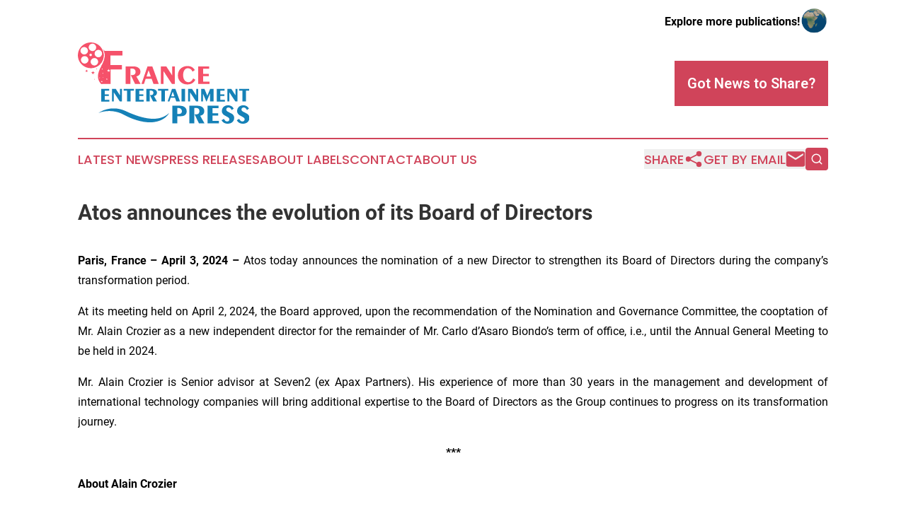

--- FILE ---
content_type: image/svg+xml
request_url: https://cdn.newsmatics.com/agp/sites/franceentertainmentpress-logo-1.svg
body_size: 18625
content:
<?xml version="1.0" encoding="UTF-8" standalone="no"?>
<svg
   xmlns:dc="http://purl.org/dc/elements/1.1/"
   xmlns:cc="http://creativecommons.org/ns#"
   xmlns:rdf="http://www.w3.org/1999/02/22-rdf-syntax-ns#"
   xmlns:svg="http://www.w3.org/2000/svg"
   xmlns="http://www.w3.org/2000/svg"
   version="1.1"
   id="Layer_1"
   x="0px"
   y="0px"
   viewBox="0 0 340.01038 161.85162"
   xml:space="preserve"
   width="340.01038"
   height="161.85162"><metadata
   id="metadata83"><rdf:RDF><cc:Work
       rdf:about=""><dc:format>image/svg+xml</dc:format><dc:type
         rdf:resource="http://purl.org/dc/dcmitype/StillImage" /></cc:Work></rdf:RDF></metadata><defs
   id="defs81" />
<style
   type="text/css"
   id="style2">
	.st0{fill:#FFCB08;}
	.st1{fill:#FFFFFF;}
	.st2{fill:#ED1C24;}
	.st3{fill:#105EA8;}
	.st4{fill:#EC2029;}
	.st5{fill:#F23325;}
	.st6{fill:#007C30;}
	.st7{fill:#244AA5;}
	.st8{fill:#F7941E;}
	.st9{fill:#F5F5F5;}
	.st10{fill:#F4F4F4;}
	.st11{fill:#22C6F2;}
	.st12{fill:#0A2875;}
	.st13{fill:#DDB40B;}
	.st14{fill:#001733;}
	.st15{fill:#214F5C;}
	.st16{fill:#F5516A;}
	.st17{fill:#1581B7;}
	.st18{fill:#99CB4A;}
	.st19{fill:#111224;}
	.st20{fill:#659C41;}
	.st21{fill:#92C640;}
	.st22{fill:#A1CE57;}
	.st23{fill:#ADD369;}
	.st24{fill:#76AC40;}
	.st25{fill:#8CC040;}
	.st26{fill:#B3D674;}
	.st27{fill:#88BD3F;}
	.st28{fill:#96C944;}
	.st29{fill:#79AE40;}
	.st30{fill:#77AD40;}
	.st31{fill:#A2CF58;}
	.st32{fill:#CDE29E;}
	.st33{fill:#94C841;}
	.st34{fill:#A2CE58;}
	.st35{fill:#80B441;}
	.st36{fill:#8BBE42;}
	.st37{fill:#8EBF47;}
	.st38{fill:#88BA46;}
	.st39{fill:#F7F8F8;}
	.st40{fill:#F5F5F6;}
	.st41{fill:#F9F9F9;}
	.st42{fill:#F7F7F7;}
	.st43{fill:#EBECEF;}
	.st44{fill:#EBECEE;}
	.st45{fill:#FBFBFB;}
	.st46{fill:#E3E4E8;}
	.st47{fill:#E9EAEC;}
	.st48{fill:#EAEBEE;}
	.st49{fill:#F4F5F6;}
	.st50{fill:#E8E8EC;}
	.st51{fill:#DEDEE3;}
	.st52{fill:#E4E6E9;}
	.st53{fill:#DBDCDF;}
	.st54{fill:#EAEBED;}
	.st55{fill:#E7E9EA;}
	.st56{fill:#E3E3E8;}
	.st57{fill:#E2E3E7;}
	.st58{fill:#E4E5E7;}
	.st59{fill:#E1E1E5;}
	.st60{fill:#EAEAED;}
	.st61{fill:#DEDEE4;}
	.st62{fill:#DEDFE3;}
	.st63{fill:#E1E2E8;}
	.st64{fill:#DFE0E4;}
	.st65{fill:#E3E4E7;}
	.st66{fill:#E9E9EE;}
	.st67{fill:#C6C7CD;}
	.st68{fill:#707280;}
	.st69{fill:#CDCFD9;}
	.st70{fill:#151728;}
	.st71{fill:#141526;}
	.st72{fill:#131425;}
	.st73{fill:#181929;}
	.st74{fill:#20202F;}
	.st75{fill:#1D1C2D;}
	.st76{fill:#1B1C2B;}
	.st77{fill:#1B1B2C;}
	.st78{fill:#575762;}
	.st79{fill:#044441;}
	.st80{fill:#27AAE1;}
	.st81{fill:#E8E9EB;}
	.st82{fill:#E7E8EC;}
	.st83{fill:#E8E9ED;}
	.st84{fill:#E7E8EB;}
	.st85{fill:#E9EAED;}
	.st86{fill:#E4E4E7;}
	.st87{fill:#DADBDE;}
	.st88{fill:#E3E4E9;}
	.st89{fill:#E2E3E6;}
	.st90{fill:#DEDFE2;}
	.st91{fill:#DEDFE4;}
	.st92{fill:#E7E9EB;}
	.st93{fill:#2B2A3A;}
	.st94{fill:#212132;}
	.st95{fill:#1B1B2A;}
	.st96{fill:#1C1A2A;}
	.st97{fill:#1B1B2B;}
	.st98{fill:#1A1B2C;}
	.st99{fill:#023547;}
	.st100{fill:#B1D823;}
	.st101{fill:#FEFEFE;}
	.st102{fill:#DCDCDC;}
	.st103{fill:#0A0A0A;}
	.st104{fill:#050505;}
	.st105{fill:#040404;}
	.st106{fill:#E2E2E2;}
	.st107{fill:#E3E3E3;}
	.st108{fill:#E1E1E1;}
	.st109{fill:#DDDDDD;}
	.st110{fill:#292929;}
	.st111{fill:#2D2D2D;}
	.st112{fill:#262626;}
	.st113{fill:#FDFDFD;}
	.st114{fill:#070707;}
	.st115{fill:#49030F;}
	.st116{fill:#004C3F;}
	.st117{fill:#5D5D5D;}
	.st118{fill:#B70808;}
	.st119{fill:#E8901C;}
	.st120{fill:#F9CE19;}
	.st121{fill:#0C2C49;}
	.st122{fill:#EA5B13;}
	.st123{fill:#AF2905;}
	.st124{fill:#010101;}
	.st125{fill:#E8E8E8;}
	.st126{fill:#B5B5B5;}
	.st127{fill:#C0C0C0;}
	.st128{fill:#6F6F6F;}
	.st129{fill:#212121;}
	.st130{fill:#060606;}
	.st131{fill:#222222;}
	.st132{fill:#1C1C1C;}
	.st133{fill:#414141;}
	.st134{fill:#343434;}
	.st135{fill:#1B1B1B;}
	.st136{fill:#171717;}
	.st137{fill:#2A2A2A;}
	.st138{fill:#111111;}
	.st139{fill:#202020;}
	.st140{fill:#151515;}
	.st141{fill:#404040;}
	.st142{fill:#0C0C0C;}
	.st143{fill:#EDEDED;}
	.st144{fill:#02A0BD;}
	.st145{fill:#0386CD;}
	.st146{fill:#0468E0;}
	.st147{fill:#08B2AD;}
	.st148{fill:#066BDC;}
	.st149{fill:#F3F2F3;}
	.st150{fill:#0497C3;}
	.st151{fill:#F2F1F1;}
	.st152{fill:#EEEEEE;}
	.st153{fill:#0BACAA;}
	.st154{fill:#EFEFEF;}
	.st155{fill:#F2F2F2;}
	.st156{fill:#F3F3F3;}
	.st157{fill:#061929;}
	.st158{fill:#9A9A9A;}
	.st159{fill:#868686;}
	.st160{fill:#949494;}
	.st161{fill:#737373;}
	.st162{fill:#198797;}
	.st163{fill:#999999;}
	.st164{fill:#808080;}
	.st165{fill:#666666;}
	.st166{fill:#B4B4B4;}
	.st167{fill:#AD645D;}
	.st168{fill:#BBAFAD;}
	.st169{fill:#BE275E;}
	.st170{fill:#0B0B0B;}
	.st171{fill:#090909;}
	.st172{fill:#EA6C21;}
	.st173{fill:#101010;}
	.st174{fill:#A25A68;}
	.st175{fill:#D54245;}
	.st176{fill:#121212;}
	.st177{fill:#BE2F5D;}
	.st178{fill:#D64F41;}
	.st179{fill:#7A7A7A;}
	.st180{fill:#909090;}
	.st181{fill:#5A5A5A;}
	.st182{fill:#A3A3A3;}
	.st183{fill:#5E5E5E;}
	.st184{fill:#5F5F5F;}
	.st185{fill:#D8D8D8;}
	.st186{fill:#929292;}
	.st187{fill:#8D8D8D;}
	.st188{fill:#B7754E;}
	.st189{fill:#E7E7E7;}
	.st190{fill:#F6F6F6;}
	.st191{fill:#ECECEC;}
	.st192{fill:#F8F8F8;}
	.st193{fill:#E4E4E4;}
	.st194{fill:#1D1D1D;}
	.st195{fill:#141414;}
	.st196{fill:#323834;}
	.st197{fill:#313431;}
	.st198{fill:#B26D56;}
	.st199{fill:#E5E5E5;}
	.st200{fill:#E6E6E6;}
	.st201{fill:#E4E3E4;}
	.st202{fill:#BBBBBB;}
	.st203{fill:#AEAEAE;}
	.st204{fill:#CBCBCB;}
	.st205{fill:#B8B8B8;}
	.st206{fill:#BDBDBD;}
	.st207{fill:#B7B7B7;}
	.st208{fill:#BCBCBC;}
	.st209{fill:#06B20A;}
	.st210{fill:#076D07;}
	.st211{fill:#00C1FE;}
	.st212{fill:#E01212;}
	.st213{fill:#28E0CA;}
	.st214{fill:#0B56A8;}
	.st215{fill:#ED7906;}
	.st216{fill:#B9B9B9;}
	.st217{fill:#3D3D42;}
	.st218{fill:#3C3D42;}
	.st219{fill:#3E3E43;}
	.st220{fill:#78797D;}
	.st221{fill:#76767B;}
	.st222{fill:#7C7C80;}
	.st223{fill:#7A7A7E;}
	.st224{fill:#7E7F82;}
	.st225{fill:#7D7E81;}
	.st226{fill:#E9E9E9;}
	.st227{fill:#EAEAEA;}
	.st228{fill:#ECEDED;}
	.st229{fill:#BE1E2D;}
	.st230{fill:#EF4136;}
	.st231{fill:#1379C8;}
	.st232{fill:#EACC1C;}
	.st233{fill:#E5721C;}
	.st234{fill:#0FB582;}
	.st235{fill:#052A60;}
	.st236{fill:none;}
</style>
<g
   id="g76"
   transform="translate(-30.089626,-119.04837)">
	<path
   class="st16"
   d="m 118.3,145 v -8.9 H 81.8 c 1.6,3.6 2,7.5 1.6,11.6 -0.6,5.7 -2.7,10.9 -5.4,15.9 -0.5,1 -1.1,1.9 -1.6,2.9 v 29.7 c 0.2,0 0.5,0 0.7,0 0.4,-0.3 0.3,-0.9 0.7,-1.3 0.2,0.5 0.3,0.9 0.5,1.3 0.5,0.1 1,0.1 1.6,0.1 -0.5,0.4 -0.8,0.7 -1.3,1 0.1,0.5 0.2,0.9 0.4,1.4 -0.6,0 -0.8,-0.7 -1.4,-0.7 -0.4,0.3 -0.7,0.5 -1.2,0.8 v 3.1 H 94.8 V 173 h 22.5 v -8.9 H 94.7 V 145 Z m -41,28.5 c 0.1,-0.5 0.2,-0.8 0.3,-1.1 -0.2,-0.2 -0.4,-0.4 -0.7,-0.6 0.3,-0.4 0.6,0 0.8,-0.2 0.4,-0.2 0.3,-0.6 0.5,-0.9 0.3,0.2 0.2,0.6 0.6,0.9 0.2,0 0.5,0.1 0.9,0.1 -0.1,0.4 -0.5,0.4 -0.7,0.7 -0.1,0.3 0.1,0.6 0.1,1 -0.4,0 -0.6,-0.4 -1,-0.4 -0.1,0.1 -0.4,0.2 -0.8,0.5 z m 0.8,6.7 c 0.3,-0.3 0.7,-0.1 1,-0.2 0.1,-0.2 0.2,-0.5 0.4,-0.8 0.2,0.3 0.3,0.6 0.5,0.9 0.3,0.1 0.7,0.1 1.1,0.2 -0.3,0.2 -0.5,0.5 -0.8,0.7 0,0.3 0.1,0.6 0.1,1 -0.3,-0.2 -0.6,-0.4 -0.8,-0.5 -0.3,0.2 -0.6,0.3 -1,0.5 0.1,-0.4 0.2,-0.7 0.3,-1.1 -0.4,-0.3 -0.6,-0.5 -0.8,-0.7 z m 1.1,9.2 c -0.1,-0.5 0,-0.8 -0.4,-1.1 0.4,0 0.7,-0.2 0.8,-0.7 0.2,0.3 0.4,0.6 0.7,0.7 -0.1,0.3 -0.3,0.5 -0.1,0.9 -0.3,0.1 -0.7,-0.4 -1,0.2 z m 9.1,3.9 c -0.4,0.2 -0.5,-0.3 -0.7,-0.3 -0.4,0 -0.6,0.3 -1,0.4 0.1,-0.4 0.1,-0.6 0.2,-0.9 -0.1,-0.4 -0.5,-0.4 -0.6,-0.7 0.2,-0.3 0.6,0 0.9,-0.2 0.1,-0.2 0.2,-0.5 0.5,-0.9 0.2,0.4 0.2,0.7 0.4,1 0.3,0.1 0.6,0.1 1,0.1 -0.3,0.3 -0.5,0.4 -0.8,0.7 0,0.2 0.1,0.5 0.1,0.8 z m 4.2,-17.6 c 0.2,0.6 0.4,1.3 0.6,2 -0.1,0.1 -0.1,0.1 -0.2,0.1 -0.6,-0.4 -1.1,-0.8 -1.7,-1.2 -0.8,0.2 -1.2,0.9 -2.1,1.2 0.3,-0.8 0.5,-1.5 0.7,-2.2 -0.6,-0.5 -1.1,-0.9 -1.9,-1.5 0.9,0 1.6,0 2.4,-0.1 0.2,-0.7 0.5,-1.3 0.8,-2.3 0.3,0.9 0.5,1.6 0.7,2.3 0.8,0 1.5,0 2.3,0.1 -0.3,0.7 -1.2,0.8 -1.6,1.6 z m -16.2,21.2 v 1.5 c 0.1,-0.5 0.2,-0.8 0.3,-1.2 -0.1,-0.1 -0.2,-0.2 -0.3,-0.3 z m 3.9,-59.7 c -0.1,-0.4 -0.2,-0.7 -0.3,-1 h -3.6 v 0.2 c 0.7,0.8 1.2,1.7 1.6,2.8 0.8,2.5 0.1,5.2 -1.6,7 v 13.6 c 4.6,-6.3 6.3,-14.6 3.9,-22.6 z"
   id="path4" />
	<g
   id="g16">
		<path
   class="st16"
   d="m 124.6,201.8 v -35 h 15.3 c 4.4,0 7.9,1 10.4,2.9 2.5,1.9 3.8,4.5 3.8,7.8 0,2.4 -0.7,4.4 -2,6 -1.4,1.5 -3.4,2.6 -6.1,3.3 l 8.5,15.1 h -11 L 135,184.1 h 2.2 c 2.4,0 4.2,-0.5 5.4,-1.6 1.2,-1 1.8,-2.6 1.8,-4.7 0,-2.2 -0.6,-3.9 -1.8,-5 -1.2,-1.1 -3.1,-1.6 -5.7,-1.6 h -2.5 v 30.7 h -9.8 z"
   id="path6" />
		<path
   class="st16"
   d="m 156.1,201.8 12,-35 h 9.5 l 12.8,35 H 180 l -3.7,-10.3 h -11.8 l -3.5,10.3 z m 10,-14.8 h 8.6 l -4.5,-12.5 z"
   id="path8" />
		<path
   class="st16"
   d="m 194.5,201.8 v -35 h 10.8 l 11.6,17.9 v -17.9 h 5.3 v 35 h -5.7 l -16.7,-25.6 v 25.6 z"
   id="path10" />
		<path
   class="st16"
   d="m 262.9,193.3 c -1.5,3.1 -3.6,5.4 -6.3,7 -2.7,1.6 -5.9,2.4 -9.6,2.4 -2.4,0 -4.6,-0.3 -6.7,-1 -2,-0.7 -3.9,-1.7 -5.5,-3 -2.2,-1.8 -3.8,-3.8 -4.9,-6.2 -1.1,-2.3 -1.6,-5 -1.6,-7.8 0,-5.4 1.8,-9.9 5.3,-13.4 3.6,-3.5 8.1,-5.2 13.7,-5.2 3.2,0 6,0.6 8.4,1.9 2.4,1.3 4.4,3.3 6.2,6 l -4.5,3.3 c -1.1,-2.3 -2.4,-4 -3.9,-5.1 -1.5,-1.1 -3.3,-1.7 -5.3,-1.7 -3,0 -5.4,1.2 -7,3.7 -1.7,2.4 -2.5,5.9 -2.5,10.3 0,4.1 1,7.4 2.9,9.9 1.9,2.5 4.4,3.8 7.5,3.8 2,0 3.7,-0.6 5.3,-1.9 1.6,-1.3 3,-3.1 4.2,-5.6 z"
   id="path12" />
		<path
   class="st16"
   d="m 268.4,201.8 v -35 h 21.9 v 4.7 h -12.1 v 10.2 h 11.5 v 4.7 h -11.5 v 10.7 H 291 v 4.7 z"
   id="path14" />
	</g>
	<g
   id="g44">
		<path
   class="st17"
   d="m 76.3,236.7 v -25 H 92 v 3.4 h -8.6 v 7.3 h 8.2 v 3.4 h -8.2 v 7.6 h 9.1 v 3.4 H 76.3 Z"
   id="path18" />
		<path
   class="st17"
   d="m 97.6,236.7 v -25 h 7.7 l 8.3,12.8 v -12.8 h 3.8 v 25 h -4.1 l -12,-18.3 v 18.3 z"
   id="path20" />
		<path
   class="st17"
   d="m 127.5,236.7 v -21.6 h -6.7 v -3.4 h 20.4 v 3.4 h -6.7 v 21.6 z"
   id="path22" />
		<path
   class="st17"
   d="m 144.5,236.7 v -25 h 15.7 v 3.4 h -8.6 v 7.3 h 8.2 v 3.4 h -8.2 v 7.6 h 9.1 v 3.4 h -16.2 z"
   id="path24" />
		<path
   class="st17"
   d="m 165.8,236.7 v -25 h 10.9 c 3.1,0 5.6,0.7 7.4,2 1.8,1.4 2.7,3.2 2.7,5.6 0,1.7 -0.5,3.2 -1.5,4.3 -1,1.1 -2.4,1.9 -4.4,2.3 l 6,10.8 h -7.8 L 173,224 h 1.6 c 1.7,0 3,-0.4 3.9,-1.1 0.8,-0.7 1.3,-1.9 1.3,-3.4 0,-1.6 -0.4,-2.8 -1.3,-3.5 -0.9,-0.8 -2.2,-1.2 -4.1,-1.2 h -1.8 v 21.9 z"
   id="path26" />
		<path
   class="st17"
   d="m 195.5,236.7 v -21.6 h -6.7 v -3.4 h 20.4 v 3.4 h -6.7 v 21.6 z"
   id="path28" />
		<path
   class="st17"
   d="m 208,236.7 8.6,-25 h 6.8 l 9.2,25 h -7.4 l -2.6,-7.4 H 214 l -2.5,7.4 z m 7.1,-10.5 h 6.2 l -3.2,-9 z"
   id="path30" />
		<path
   class="st17"
   d="m 242.5,236.7 h -7 v -25 h 7 z"
   id="path32" />
		<path
   class="st17"
   d="m 248.7,236.7 v -25 h 7.7 l 8.3,12.8 v -12.8 h 3.8 v 25 h -4.1 l -12,-18.3 v 18.3 z"
   id="path34" />
		<path
   class="st17"
   d="m 274.5,236.7 v -25 h 6.5 l 5.6,13.5 5.6,-13.5 h 6.9 v 25 h -7 v -16.4 l -6.8,16.4 h -0.7 L 278,221 v 15.7 z"
   id="path36" />
		<path
   class="st17"
   d="m 305.2,236.7 v -25 h 15.7 v 3.4 h -8.6 v 7.3 h 8.2 v 3.4 h -8.2 v 7.6 h 9.1 v 3.4 h -16.2 z"
   id="path38" />
		<path
   class="st17"
   d="m 326.5,236.7 v -25 h 7.7 l 8.3,12.8 v -12.8 h 3.8 v 25 h -4.1 l -12,-18.3 v 18.3 z"
   id="path40" />
		<path
   class="st17"
   d="m 356.3,236.7 v -21.6 h -6.7 v -3.4 H 370 v 3.4 h -6.7 v 21.6 z"
   id="path42" />
	</g>
	<g
   id="g58">
		<g
   id="g56">
			<path
   class="st17"
   d="m 217.5,280.1 v -35 h 14 c 4.5,0 8,1 10.5,3 2.5,2 3.7,4.7 3.7,8.3 0,2.9 -1,5.2 -3,7 -2,1.7 -4.7,2.6 -8,2.6 h -7.6 v 14.2 h -9.6 z m 9.6,-30.6 v 12.1 h 2.2 c 2.3,0 4.1,-0.4 5.2,-1.3 1.1,-0.9 1.7,-2.3 1.7,-4.1 0,-2 -0.7,-3.6 -2,-4.8 -1.3,-1.2 -3,-1.8 -5.1,-1.8 h -2 z"
   id="path46" />
			<path
   class="st17"
   d="m 251.1,280.1 v -35 h 15.3 c 4.4,0 7.9,1 10.4,2.9 2.5,1.9 3.8,4.5 3.8,7.8 0,2.4 -0.7,4.4 -2,6 -1.4,1.5 -3.4,2.6 -6.1,3.3 l 8.5,15.1 h -11 l -8.5,-17.8 h 2.2 c 2.4,0 4.2,-0.5 5.4,-1.6 1.2,-1.1 1.8,-2.6 1.8,-4.7 0,-2.2 -0.6,-3.9 -1.8,-5 -1.2,-1.1 -3.1,-1.6 -5.7,-1.6 h -2.5 v 30.7 h -9.8 z"
   id="path48" />
			<path
   class="st17"
   d="m 287,280.1 v -35 h 21.9 v 4.7 H 296.8 V 260 h 11.5 v 4.7 h -11.5 v 10.7 h 12.8 v 4.7 z"
   id="path50" />
			<path
   class="st17"
   d="m 319.6,271.2 c 0.7,1.7 1.6,3 2.7,3.9 1.1,0.9 2.3,1.4 3.5,1.4 1.3,0 2.4,-0.4 3.3,-1.2 0.9,-0.8 1.3,-1.8 1.3,-3 0,-1 -0.3,-1.8 -1,-2.6 -0.6,-0.8 -1.7,-1.6 -3.2,-2.4 l -1.4,-0.8 c -3.2,-1.7 -5.1,-2.8 -5.7,-3.4 -1.3,-1.2 -2.3,-2.3 -2.8,-3.4 -0.6,-1.1 -0.8,-2.5 -0.8,-4 0,-3.4 1.1,-6.1 3.4,-8.3 2.3,-2.1 5.2,-3.2 8.8,-3.2 2.6,0 4.8,0.6 6.7,1.7 1.9,1.2 3.4,2.8 4.5,5 l -4,2.8 c -0.7,-1.7 -1.6,-2.9 -2.7,-3.8 -1.1,-0.8 -2.4,-1.3 -3.8,-1.3 -1.2,0 -2.3,0.4 -3.1,1.2 -0.8,0.8 -1.2,1.7 -1.2,2.9 0,1 0.3,1.8 1,2.6 0.7,0.7 2,1.6 3.9,2.6 l 0.7,0.3 c 3.6,1.8 5.7,3 6.5,3.6 1.3,1.1 2.2,2.2 2.8,3.4 0.6,1.2 0.9,2.6 0.9,4.1 0,3.4 -1.2,6.2 -3.6,8.4 -2.4,2.2 -5.5,3.2 -9.4,3.2 -2.7,0 -5.2,-0.6 -7.3,-1.8 -2.1,-1.2 -3.7,-2.9 -4.8,-5.1 z"
   id="path52" />
			<path
   class="st17"
   d="m 349.8,271.2 c 0.7,1.7 1.6,3 2.7,3.9 1.1,0.9 2.3,1.4 3.5,1.4 1.3,0 2.4,-0.4 3.3,-1.2 0.9,-0.8 1.3,-1.8 1.3,-3 0,-1 -0.3,-1.8 -1,-2.6 -0.6,-0.8 -1.7,-1.6 -3.2,-2.4 l -1.4,-0.8 c -3.2,-1.7 -5.1,-2.8 -5.7,-3.4 -1.3,-1.2 -2.3,-2.3 -2.8,-3.4 -0.6,-1.1 -0.8,-2.5 -0.8,-4 0,-3.4 1.1,-6.1 3.4,-8.3 2.3,-2.1 5.2,-3.2 8.8,-3.2 2.6,0 4.8,0.6 6.7,1.7 1.9,1.2 3.4,2.8 4.5,5 l -4,2.8 c -0.7,-1.7 -1.6,-2.9 -2.7,-3.8 -1.1,-0.8 -2.4,-1.3 -3.8,-1.3 -1.2,0 -2.3,0.4 -3.1,1.2 -0.8,0.8 -1.2,1.7 -1.2,2.9 0,1 0.3,1.8 1,2.6 0.7,0.7 2,1.6 3.9,2.6 l 0.7,0.3 c 3.6,1.8 5.7,3 6.5,3.6 1.3,1.1 2.2,2.2 2.8,3.4 0.6,1.2 0.9,2.6 0.9,4.1 0,3.4 -1.2,6.2 -3.6,8.4 -2.4,2.2 -5.5,3.2 -9.4,3.2 -2.7,0 -5.2,-0.6 -7.3,-1.8 -2.1,-1.2 -3.7,-2.9 -4.8,-5.1 z"
   id="path54" />
		</g>
	</g>
	<g
   id="g72">
		<path
   class="st16"
   d="m 80.2,137.2 c -0.1,-0.4 -0.2,-0.7 -0.3,-1 -4.5,-12.9 -18.4,-20.1 -31.6,-16 -13.6,4.1 -21.2,18.4 -17.1,32 4.1,13.5 18.5,21.2 32.1,17.1 5.5,-1.7 10,-5 13.1,-9.3 4.5,-6.5 6.2,-14.8 3.8,-22.8 z m -39.6,-8.7 c 4,-1.1 8,1.1 9.2,5.1 1.2,4.1 -1,8 -5.2,9.2 -3.8,1.1 -8,-1.2 -9.1,-5.1 -1.2,-3.9 1.2,-8.1 5.1,-9.2 z m 5.1,32.4 c -3.9,1.2 -8,-1 -9.2,-5 -1.2,-3.9 1,-8.1 4.9,-9.2 3.9,-1.2 8.1,1 9.3,4.9 1.3,3.9 -1,8 -5,9.3 z m 11.1,-39.1 c 4,-1.2 8.1,1 9.3,5 1.2,3.9 -1,8.1 -4.9,9.2 -3.9,1.2 -8.1,-1.1 -9.3,-4.9 -1.3,-3.9 0.9,-8.1 4.9,-9.3 z m -3.7,22.9 c -0.4,-1.3 0.4,-2.6 1.7,-3 1.3,-0.4 2.6,0.3 3,1.6 0.4,1.3 -0.3,2.6 -1.6,3 -1.3,0.4 -2.8,-0.3 -3.1,-1.6 z m 11.8,20 c -3.9,1.2 -8,-1.1 -9.2,-5 -1.2,-4 1,-8 5.1,-9.2 3.9,-1.2 8.1,1.1 9.2,5 1.2,3.9 -1.1,8 -5.1,9.2 z m 11.4,-18.5 c -0.9,1 -2.1,1.8 -3.5,2.2 -3.9,1.2 -8,-1.1 -9.2,-5 -1.2,-4 1,-8 5,-9.2 2.8,-0.9 5.8,0.1 7.7,2.2 0.7,0.8 1.2,1.7 1.6,2.8 0.7,2.5 0,5.1 -1.6,7 z"
   id="path60" />
		<path
   class="st16"
   d="m 87.8,158.4 c 0.7,-5.9 0.6,-11.8 -1.7,-17.4 -0.7,-1.8 -1.6,-3.4 -2.8,-4.9 -0.9,-1.2 -2,-2.3 -3.3,-3.3 0,0.1 0.1,0.2 0.1,0.4 0.6,1 1.2,2 1.6,3 1.6,3.6 2,7.5 1.6,11.6 -0.6,5.7 -2.7,10.9 -5.4,15.9 -0.5,1 -1.1,1.9 -1.6,2.9 -1.8,3.3 -3.5,6.7 -4.6,10.3 -1.6,5 -2.5,10 -1.1,15.2 1,3.8 3.1,6.9 5.6,9.8 l 0.2,-0.1 10.4,-3.2 c -2,-3.4 -3.3,-6.9 -3.8,-10.7 -0.6,-4.2 0.2,-8.2 1.2,-12.2 1.4,-5.8 2.9,-11.5 3.6,-17.3 z m -10.1,13.1 c 0.4,-0.2 0.3,-0.6 0.5,-0.9 0.3,0.2 0.2,0.6 0.6,0.9 0.2,0 0.5,0.1 0.9,0.1 -0.1,0.4 -0.5,0.4 -0.7,0.7 -0.1,0.3 0.1,0.6 0.1,1 -0.4,0 -0.6,-0.4 -1,-0.4 -0.2,0.1 -0.5,0.3 -1,0.6 0.1,-0.5 0.2,-0.8 0.3,-1.1 -0.2,-0.2 -0.4,-0.4 -0.7,-0.6 0.4,-0.4 0.8,-0.1 1,-0.3 z m -4,18.8 c -0.3,0 -0.7,-0.2 -1,0.1 -0.1,-0.4 0,-0.8 -0.5,-1.1 0.5,0 0.8,-0.1 1,-0.5 0.2,0.3 0.4,0.5 0.8,0.5 -0.1,0.4 -0.5,0.6 -0.3,1 z m 1,-7.6 c -0.3,0.1 -0.6,0 -0.6,-0.4 0,-0.2 0.2,-0.3 0.3,-0.3 0.4,0.1 0.5,0.3 0.3,0.7 z m 4.2,15.9 c -0.6,0 -0.8,-0.7 -1.4,-0.7 -0.4,0.3 -0.7,0.5 -1.2,0.8 0,0 -0.1,0 -0.1,0.1 0,-0.1 0.1,-0.2 0.1,-0.3 0.1,-0.5 0.2,-0.8 0.3,-1.2 -0.1,-0.1 -0.2,-0.2 -0.3,-0.3 -0.2,-0.2 -0.5,-0.4 -0.7,-0.7 0.2,-0.1 0.5,-0.2 0.7,-0.1 0.2,0 0.5,0 0.7,0 0.4,-0.3 0.3,-0.9 0.7,-1.3 0.2,0.5 0.3,0.9 0.5,1.3 0.5,0.1 1,0.1 1.6,0.1 -0.5,0.4 -0.8,0.7 -1.3,1 0.1,0.4 0.2,0.8 0.4,1.3 z m 1.4,-9.4 c -0.4,0.1 -0.7,-0.4 -1.1,0.2 -0.1,-0.5 0,-0.8 -0.4,-1.1 0.4,0 0.7,-0.2 0.8,-0.7 0.2,0.3 0.4,0.6 0.7,0.7 0,0.3 -0.2,0.5 0,0.9 z m -0.1,-8.4 c 0,0.3 0.1,0.6 0.1,1 -0.3,-0.2 -0.6,-0.4 -0.8,-0.5 -0.3,0.2 -0.6,0.3 -1,0.5 0.1,-0.4 0.2,-0.7 0.3,-1.1 -0.3,-0.2 -0.5,-0.4 -0.7,-0.6 0.3,-0.3 0.7,-0.1 1,-0.2 0.1,-0.2 0.2,-0.5 0.4,-0.8 0.2,0.3 0.3,0.6 0.5,0.9 0.3,0.1 0.7,0.1 1.1,0.2 -0.4,0.2 -0.6,0.4 -0.9,0.6 z"
   id="path62" />
		<path
   class="st16"
   d="m 63.6,178.3 c -0.8,0.6 -1.4,1.1 -2.2,1.6 0.2,0.8 0.5,1.5 0.7,2.3 -0.1,0 -0.1,0.1 -0.2,0.1 -0.6,-0.5 -1.3,-0.9 -1.9,-1.4 -0.7,0.5 -1.3,0.9 -2.2,1.5 0.3,-1 0.6,-1.7 0.8,-2.5 -0.7,-0.5 -1.3,-1 -2.1,-1.6 1,0 1.8,0 2.7,0 0.3,-0.8 0.5,-1.5 0.9,-2.5 0.3,1 0.5,1.8 0.8,2.5 0.9,-0.1 1.7,-0.1 2.7,0 z"
   id="path64" />
		<path
   class="st16"
   d="m 48.5,176.3 c 0.2,0.5 0.3,1.1 0.6,2 -0.7,-0.5 -1.2,-0.9 -1.7,-1.2 -0.6,0.4 -1.1,0.7 -1.8,1.1 0.2,-0.8 0.4,-1.4 0.6,-2 -0.5,-0.4 -1,-0.8 -1.6,-1.3 0.8,0 1.4,0 2,0 0.4,-0.5 0.4,-1.2 0.8,-1.8 0.4,0.5 0.4,1.2 0.7,1.7 0.6,0.3 1.3,0 2,0.2 -0.4,0.5 -1.1,0.7 -1.6,1.3 z"
   id="path66" />
		<path
   class="st16"
   d="m 68.5,171.6 c -0.4,0.2 -0.5,0.5 -0.5,1 -0.4,-0.3 -0.7,-0.2 -1.1,0 0.2,-0.5 0,-0.8 -0.3,-1.1 0.5,0 0.8,-0.1 0.9,-0.6 0.2,0.5 0.5,0.6 1,0.7 z"
   id="path68" />
		<path
   class="st16"
   d="m 62.3,192.2 c 0.5,0 0.7,-0.2 0.9,-0.5 0.2,0.2 0.3,0.5 0.7,0.4 -0.1,0.3 -0.4,0.4 -0.2,0.8 -0.3,0 -0.6,-0.2 -0.8,0 -0.2,-0.1 0,-0.5 -0.6,-0.7 z"
   id="path70" />
	</g>
	<path
   class="st17"
   d="m 71.1,259.6 c 0,0 0.5,-0.4 1.4,-1 0.9,-0.6 2.3,-1.5 4.2,-2.4 0.9,-0.5 2,-0.9 3.1,-1.5 1.2,-0.5 2.4,-1 3.8,-1.4 2.8,-0.9 6,-1.8 9.6,-2.3 1.8,-0.3 3.7,-0.4 5.7,-0.5 1,0 2,0 3,0 0.5,0 1,0 1.6,0 0.5,0 1,0.1 1.6,0.1 1.1,0.1 2.1,0.2 3.2,0.3 1.1,0.2 2.2,0.4 3.3,0.6 2.2,0.3 4.4,1.1 6.6,1.7 2.2,0.7 4.4,1.7 6.6,2.6 2,0.9 4,1.8 6.1,2.8 4.1,1.8 8.3,3.5 12.6,5 4.2,1.6 8.5,2.9 12.8,4.1 4.3,1.1 8.5,2 12.6,2.6 8.2,1.2 16,1.1 22.5,-0.4 3.2,-0.7 6.1,-1.8 8.6,-2.9 2.5,-1.1 4.5,-2.4 6.2,-3.5 1.6,-1.2 2.9,-2.1 3.7,-2.9 0.8,-0.7 1.3,-1.1 1.3,-1.1 0,0 -0.3,0.5 -0.9,1.4 -0.6,0.9 -1.6,2.3 -2.9,3.8 -1.4,1.5 -3.2,3.4 -5.7,5.1 -2.4,1.7 -5.3,3.5 -8.8,4.8 -3.4,1.4 -7.4,2.4 -11.6,3 -4.2,0.6 -8.7,0.7 -13.2,0.4 -4.6,-0.3 -9.2,-1 -13.9,-2.1 -4.6,-1 -9.2,-2.5 -13.8,-4.1 -4.5,-1.7 -8.9,-3.5 -13.1,-5.6 -1.1,-0.5 -2.1,-1 -3.2,-1.6 -1,-0.5 -2,-1.1 -3,-1.6 -0.9,-0.5 -1.9,-0.9 -2.8,-1.4 -0.9,-0.4 -1.8,-1 -2.8,-1.3 -1.9,-0.7 -3.8,-1.5 -5.7,-2 -0.9,-0.3 -1.9,-0.6 -2.8,-0.8 -0.9,-0.2 -1.9,-0.4 -2.8,-0.6 -0.5,-0.1 -0.9,-0.2 -1.4,-0.3 -0.5,-0.1 -0.9,-0.1 -1.4,-0.2 -0.9,-0.1 -1.8,-0.2 -2.7,-0.4 -1.8,-0.1 -3.5,-0.3 -5.2,-0.3 -1.7,0 -3.3,0 -4.8,0.1 -1.5,0 -3,0.2 -4.4,0.4 -2.7,0.4 -5.1,0.8 -7.1,1.3 -3.9,1.3 -6.1,2.1 -6.1,2.1 z"
   id="path74" />
</g>
</svg>
